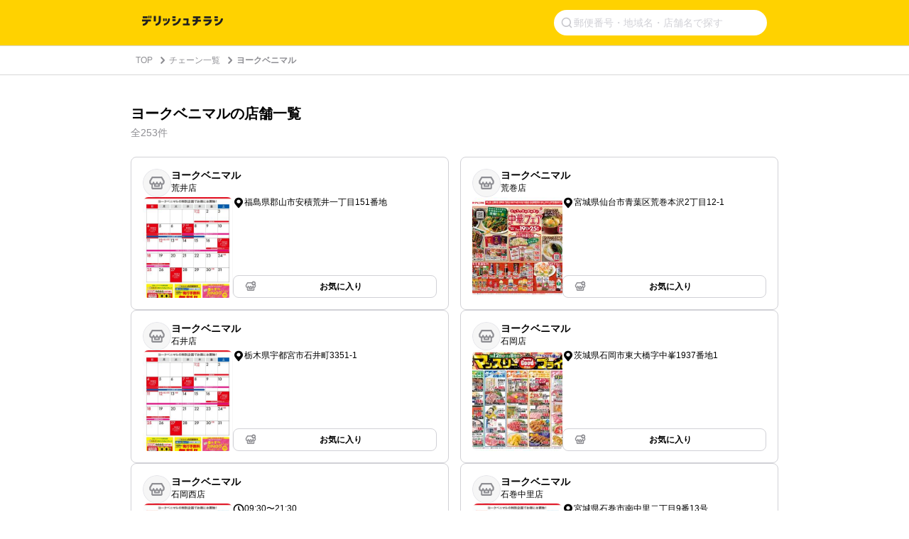

--- FILE ---
content_type: text/html; charset=utf-8
request_url: https://www.google.com/recaptcha/api2/aframe
body_size: 267
content:
<!DOCTYPE HTML><html><head><meta http-equiv="content-type" content="text/html; charset=UTF-8"></head><body><script nonce="KpygJAEik9VN9IsnADeUDg">/** Anti-fraud and anti-abuse applications only. See google.com/recaptcha */ try{var clients={'sodar':'https://pagead2.googlesyndication.com/pagead/sodar?'};window.addEventListener("message",function(a){try{if(a.source===window.parent){var b=JSON.parse(a.data);var c=clients[b['id']];if(c){var d=document.createElement('img');d.src=c+b['params']+'&rc='+(localStorage.getItem("rc::a")?sessionStorage.getItem("rc::b"):"");window.document.body.appendChild(d);sessionStorage.setItem("rc::e",parseInt(sessionStorage.getItem("rc::e")||0)+1);localStorage.setItem("rc::h",'1768833696200');}}}catch(b){}});window.parent.postMessage("_grecaptcha_ready", "*");}catch(b){}</script></body></html>

--- FILE ---
content_type: application/javascript; charset=utf-8
request_url: https://fundingchoicesmessages.google.com/f/AGSKWxXjX3z8yMojx7MDfkGuXek8GwRpbvOPqIGQNmll70cEpttTKxpYffxBrOf7Ke_XK_Dyz2dF4TrndJdUuCJIrDfSRC1LYnJa7ZzCXEYbcmQ_8RQ3rkXbDy3eGJLfGGUMQMeW3gHQBu2_hFARB-7xFzdlcUf4iU8Aln_vm0exOna0PMmnarIX_BIh7Hgi/_/sticky_ad./tinlads./showbanner._UIM-Ads_/postprofilehorizontalad.
body_size: -1292
content:
window['a5c15126-b764-45d5-ba34-405493560416'] = true;

--- FILE ---
content_type: text/javascript
request_url: https://chirashi.delishkitchen.tv/_nuxt/ab39f74.js
body_size: 4174
content:
(window.webpackJsonp=window.webpackJsonp||[]).push([[0,27,29],{573:function(e,t,o){var content=o(586);content.__esModule&&(content=content.default),"string"==typeof content&&(content=[[e.i,content,""]]),content.locals&&(e.exports=content.locals);(0,o(76).default)("40c8bc0e",content,!0,{sourceMap:!1})},578:function(e,t,o){e.exports=o.p+"img/icon-shop.15a9eb5.svg"},583:function(e,t,o){e.exports=o.p+"img/icon-shop-favorite.65056c7.svg"},584:function(e,t,o){e.exports=o.p+"img/icon-favorite.ee24577.svg"},585:function(e,t,o){"use strict";o(573)},586:function(e,t,o){var r=o(75)((function(i){return i[1]}));r.push([e.i,'.delish-chirashi-shop-favorite-toggle[data-v-14d8d110]{display:-webkit-box;display:-ms-flexbox;display:flex;position:relative;-webkit-box-align:center;-ms-flex-align:center;align-items:center;-webkit-box-pack:center;-ms-flex-pack:center;background-color:#fff;border:1px solid #d1d1d6;border-radius:8px;cursor:pointer;height:40px;justify-content:center;padding:7px 8px;-webkit-transition:background-color .2s;transition:background-color .2s;width:172px}.delish-chirashi-shop-favorite-toggle[data-v-14d8d110]:hover:not(.is-disabled){background-color:#f4f4f4}.delish-chirashi-shop-favorite-toggle.is-favorite[data-v-14d8d110]{background-color:#ffd200;border-color:#ffd200}.delish-chirashi-shop-favorite-toggle.is-favorite[data-v-14d8d110]:hover{background-color:#ffd200}.delish-chirashi-shop-favorite-toggle.is-disabled[data-v-14d8d110]{background-color:#e5e5ea;border-color:#e5e5ea;cursor:not-allowed}.delish-chirashi-shop-favorite-toggle.is-disabled .favorite-text[data-v-14d8d110]{color:#c7c7cc}.delish-chirashi-shop-favorite-toggle.full-width[data-v-14d8d110]{width:100%}.favorite-icon[data-v-14d8d110]{-ms-flex-negative:0;flex-shrink:0;height:16px;margin-left:8px;width:16px}.favorite-text[data-v-14d8d110]{-webkit-box-flex:1;color:#000;-ms-flex:1;flex:1;font-family:"Hiragino Sans","Hiragino Kaku Gothic ProN","ヒラギノ角ゴ ProN",Meiryo,"メイリオ",sans-serif;font-size:14px;font-weight:600;line-height:1;margin-right:8px;text-align:center}@media screen and (min-width:30em){.delish-chirashi-shop-favorite-toggle[data-v-14d8d110]{height:32px;width:100%}.favorite-text[data-v-14d8d110]{font-size:12px}}',""]),r.locals={},e.exports=r},593:function(e,t,o){"use strict";o.r(t);o(21),o(22),o(46),o(51),o(19),o(11),o(32);var r=o(12),n=o(35),c=o(282);function l(e,t){var o=Object.keys(e);if(Object.getOwnPropertySymbols){var r=Object.getOwnPropertySymbols(e);t&&(r=r.filter((function(t){return Object.getOwnPropertyDescriptor(e,t).enumerable}))),o.push.apply(o,r)}return o}function d(e){for(var t=1;t<arguments.length;t++){var o=null!=arguments[t]?arguments[t]:{};t%2?l(Object(o),!0).forEach((function(t){Object(r.a)(e,t,o[t])})):Object.getOwnPropertyDescriptors?Object.defineProperties(e,Object.getOwnPropertyDescriptors(o)):l(Object(o)).forEach((function(t){Object.defineProperty(e,t,Object.getOwnPropertyDescriptor(o,t))}))}return e}var h={props:{shop:{type:Object,required:!0},isFavorite:{type:Boolean,default:!1},reachedMaxShops:{type:Boolean,default:!1},fullWidth:{type:Boolean,default:!1}},methods:d(d({},Object(n.d)(c.a,["toggleFavorite"])),{},{handleToggleFavorite:function(){this.toggleFavorite(this.shop)}})},f=(o(585),o(39)),component=Object(f.a)(h,(function(){var e=this,t=e._self._c;return t("button",{staticClass:"delish-chirashi-shop-favorite-toggle",class:{"is-favorite":e.isFavorite,"is-disabled":!e.isFavorite&&e.reachedMaxShops,"full-width":e.fullWidth},on:{click:e.handleToggleFavorite}},[e.isFavorite?t("img",{staticClass:"favorite-icon",attrs:{src:o(583)}}):t("img",{staticClass:"favorite-icon",attrs:{src:o(584)}}),e._v(" "),t("span",{staticClass:"favorite-text"},[e._v("お気に入り")])])}),[],!1,null,"14d8d110",null);t.default=component.exports},603:function(e,t,o){var content=o(644);content.__esModule&&(content=content.default),"string"==typeof content&&(content=[[e.i,content,""]]),content.locals&&(e.exports=content.locals);(0,o(76).default)("04326043",content,!0,{sourceMap:!1})},640:function(e,t,o){e.exports=o.p+"img/icon-basket.4f855ce.svg"},641:function(e,t,o){e.exports=o.p+"img/icon-time.7032a6d.svg"},642:function(e,t){e.exports="[data-uri]"},643:function(e,t,o){"use strict";o(603)},644:function(e,t,o){var r=o(75)((function(i){return i[1]}));r.push([e.i,'.delish-chirashi-shop-card[data-v-3fdced11]{margin-bottom:40px}.shop-card-link[data-v-3fdced11]{color:inherit;display:block;-webkit-text-decoration:none;text-decoration:none}.shop-card-link.is-clickable[data-v-3fdced11]{cursor:pointer}.shop-card-link.is-clickable:hover .shop-card[data-v-3fdced11]{background-color:#f4f4f4}.shop-card[data-v-3fdced11]{-webkit-box-orient:vertical;-webkit-box-direction:normal;background-color:#fff;border:1px solid #d1d1d6;border-radius:8px;-ms-flex-direction:column;flex-direction:column;gap:12px;padding:16px;-webkit-transition:background-color .2s;transition:background-color .2s}.shop-card[data-v-3fdced11],.shop-header[data-v-3fdced11]{display:-webkit-box;display:-ms-flexbox;display:flex}.shop-header[data-v-3fdced11]{gap:8px;-webkit-box-align:start;-ms-flex-align:start;align-items:flex-start}.shop-icon-wrapper[data-v-3fdced11]{position:relative;-ms-flex-negative:0;background-color:#fff;border-radius:50%;flex-shrink:0;height:40px;overflow:hidden;width:40px}.shop-icon-wrapper[data-v-3fdced11]:after{border:1px solid #e5e5ea;border-radius:50%;bottom:0;content:"";left:0;pointer-events:none;position:absolute;right:0;top:0}.shop-icon-wrapper.no-image[data-v-3fdced11]{background-color:#f6f6f6}.shop-icon[data-v-3fdced11]{height:100%;object-fit:cover;width:100%}.shop-icon-placeholder[data-v-3fdced11]{height:24px;left:50%;object-fit:contain;position:absolute;top:50%;-webkit-transform:translate(-50%,-50%);transform:translate(-50%,-50%);width:24px}.shop-names[data-v-3fdced11]{display:-webkit-box;display:-ms-flexbox;display:flex;-webkit-box-flex:1;-ms-flex:1;flex:1;-webkit-box-orient:vertical;-webkit-box-direction:normal;-ms-flex-direction:column;flex-direction:column;gap:0;min-width:0}.brand-name[data-v-3fdced11]{font-size:14px;font-weight:600;line-height:1.3}.brand-name[data-v-3fdced11],.shop-name[data-v-3fdced11]{color:#000;font-family:"Hiragino Sans","Hiragino Kaku Gothic ProN","ヒラギノ角ゴ ProN",Meiryo,"メイリオ",sans-serif}.shop-name[data-v-3fdced11]{font-size:12px;font-weight:400;line-height:1.5}.shop-content[data-v-3fdced11]{display:-webkit-box;display:-ms-flexbox;display:flex;gap:12px}.flyer-link[data-v-3fdced11]{-ms-flex-negative:0;flex-shrink:0;-webkit-text-decoration:none;text-decoration:none}.flyer-image[data-v-3fdced11]{border-radius:8px;height:142px;overflow:hidden;width:127px}.flyer-image>img[data-v-3fdced11]{display:block;height:100%;object-fit:cover;width:100%}.flyer-image.flyer-empty[data-v-3fdced11]{background-color:#f6f6f6}.flyer-empty-state[data-v-3fdced11],.flyer-image.flyer-empty[data-v-3fdced11]{display:-webkit-box;display:-ms-flexbox;display:flex;-webkit-box-align:center;-ms-flex-align:center;align-items:center;-webkit-box-pack:center;-ms-flex-pack:center;justify-content:center}.flyer-empty-state[data-v-3fdced11]{-webkit-box-orient:vertical;-webkit-box-direction:normal;-ms-flex-direction:column;flex-direction:column;gap:8px;padding:8px;text-align:center}.empty-icon[data-v-3fdced11]{height:24px;width:24px}.empty-text[data-v-3fdced11]{color:#8e8e93;font-family:"Hiragino Sans","Hiragino Kaku Gothic ProN","ヒラギノ角ゴ ProN",Meiryo,"メイリオ",sans-serif;font-size:12px;font-weight:600;line-height:1.5;text-align:center}.shop-info[data-v-3fdced11]{-webkit-box-flex:1;-ms-flex:1;flex:1;-webkit-box-pack:justify;-ms-flex-pack:justify;justify-content:space-between;min-width:0}.info-details[data-v-3fdced11],.shop-info[data-v-3fdced11]{display:-webkit-box;display:-ms-flexbox;display:flex;-webkit-box-orient:vertical;-webkit-box-direction:normal;-ms-flex-direction:column;flex-direction:column}.info-details[data-v-3fdced11]{gap:8px;margin-bottom:16px}.info-row[data-v-3fdced11]{display:-webkit-box;display:-ms-flexbox;display:flex;gap:4px;-webkit-box-align:start;-ms-flex-align:start;align-items:flex-start}.info-icon[data-v-3fdced11]{-ms-flex-negative:0;flex-shrink:0;height:16px;width:16px}.info-text[data-v-3fdced11]{-webkit-box-flex:1;color:#000;-ms-flex:1;flex:1;font-family:"Hiragino Sans","Hiragino Kaku Gothic ProN","ヒラギノ角ゴ ProN",Meiryo,"メイリオ",sans-serif;font-size:12px;font-weight:400;line-height:1.3;word-break:break-all}@media screen and (min-width:90em){.shop-names[data-v-3fdced11]{width:382px}.shop-info[data-v-3fdced11],.shop-names[data-v-3fdced11]{-webkit-box-flex:0;-ms-flex:none;flex:none}.shop-info[data-v-3fdced11]{width:291px}}',""]),r.locals={},e.exports=r},679:function(e,t,o){"use strict";o.r(t);o(21),o(22),o(46),o(51),o(19),o(11),o(32);var r=o(12),n=o(35),c=o(282);function l(e,t){var o=Object.keys(e);if(Object.getOwnPropertySymbols){var r=Object.getOwnPropertySymbols(e);t&&(r=r.filter((function(t){return Object.getOwnPropertyDescriptor(e,t).enumerable}))),o.push.apply(o,r)}return o}var d={props:{shops:{type:Array,default:function(){return[]}}},computed:function(e){for(var t=1;t<arguments.length;t++){var o=null!=arguments[t]?arguments[t]:{};t%2?l(Object(o),!0).forEach((function(t){Object(r.a)(e,t,o[t])})):Object.getOwnPropertyDescriptors?Object.defineProperties(e,Object.getOwnPropertyDescriptors(o)):l(Object(o)).forEach((function(t){Object.defineProperty(e,t,Object.getOwnPropertyDescriptor(o,t))}))}return e}({},Object(n.e)(c.a,["isFavorite","reachedMaxShops"])),methods:{navigateToShop:function(e){this.$router.push("/shops/".concat(e))}}},h=d,f=(o(756),o(39)),component=Object(f.a)(h,(function(){var e=this,t=e._self._c;return t("div",{staticClass:"delish-chirashi-shops"},[t("ul",e._l(e.shops,(function(o){return t("li",{key:o.id},[t("delish-chirashi-shop-card",{attrs:{shop:o,"is-favorite":e.isFavorite(o.id),"reached-max-shops":e.reachedMaxShops,clickable:!0},on:{click:e.navigateToShop}})],1)})),0)])}),[],!1,null,"07a8008c",null);t.default=component.exports;installComponents(component,{DelishChirashiShopCard:o(680).default})},680:function(e,t,o){"use strict";o.r(t);o(23),o(40),o(20),o(60);var r={props:{shop:{type:Object,required:!0},isFavorite:{type:Boolean,default:!1},reachedMaxShops:{type:Boolean,default:!1},clickable:{type:Boolean,default:!1}},computed:{hasOpeningHours:function(){return this.shop.is_open_24h||this.shop.open_time&&this.shop.close_time},formattedOpeningHours:function(){return this.shop.is_open_24h?"24時間営業":this.shop.open_time&&this.shop.close_time?"".concat(this.removeSeconds(this.shop.open_time),"〜").concat(this.removeSeconds(this.shop.close_time)):""},hasFlyer:function(){return Boolean(this.shop&&this.shop.latest_flyer&&this.shop.latest_flyer.small_image_url)},flyerImageUrl:function(){return this.shop&&this.shop.latest_flyer&&this.shop.latest_flyer.small_image_url?this.shop.latest_flyer.small_image_url:""},flyerAltText:function(){if(this.shop&&this.shop.latest_flyer&&this.shop.latest_flyer.title)return"".concat(this.shop.latest_flyer.title,"のチラシ画像");var e=this.shop&&this.shop.brand&&this.shop.brand.name?this.shop.brand.name:"",t=this.shop&&this.shop.name?" ".concat(this.shop.name):"";return e||t?"".concat(e).concat(t,"のチラシ画像"):"チラシ画像"}},methods:{removeSeconds:function(time){return time.replace(/:[^:]*$/,"")},handleCardClick:function(){this.clickable&&this.$emit("click",this.shop.id)}}},n=(o(643),o(39)),component=Object(n.a)(r,(function(){var e=this,t=e._self._c;return t("div",{staticClass:"delish-chirashi-shop-card"},[t("div",{staticClass:"shop-card-link",class:{"is-clickable":e.clickable},on:{click:e.handleCardClick}},[t("div",{staticClass:"shop-card"},[t("div",{staticClass:"shop-header"},[t("div",{staticClass:"shop-icon-wrapper",class:{"no-image":!e.shop.image_url}},[e.shop.image_url?t("img",{staticClass:"shop-icon",attrs:{src:e.shop.image_url,alt:"".concat(e.shop.brand.name,"のロゴ")}}):t("img",{staticClass:"shop-icon-placeholder",attrs:{src:o(578),alt:"店舗アイコン"}})]),e._v(" "),t("div",{staticClass:"shop-names"},[t("div",{staticClass:"brand-name"},[e._v(e._s(e.shop.brand.name))]),e._v(" "),t("div",{staticClass:"shop-name"},[e._v(e._s(e.shop.name))])])]),e._v(" "),t("div",{staticClass:"shop-content"},[t("div",{staticClass:"flyer-link"},[t("div",{staticClass:"flyer-image",class:{"flyer-empty":!e.hasFlyer}},[e.hasFlyer?t("img",{attrs:{src:e.flyerImageUrl,alt:e.flyerAltText,loading:"lazy",decoding:"async"}}):t("div",{staticClass:"flyer-empty-state"},[t("img",{staticClass:"empty-icon",attrs:{src:o(640),alt:""}}),e._v(" "),e._m(0)])])]),e._v(" "),t("div",{staticClass:"shop-info"},[t("div",{staticClass:"info-details"},[e.hasOpeningHours?t("div",{staticClass:"info-row"},[t("img",{staticClass:"info-icon",attrs:{src:o(641),alt:""}}),e._v(" "),t("span",{staticClass:"info-text"},[e._v(e._s(e.formattedOpeningHours))])]):e._e(),e._v(" "),e.shop.address?t("div",{staticClass:"info-row"},[t("img",{staticClass:"info-icon",attrs:{src:o(642),alt:""}}),e._v(" "),t("span",{staticClass:"info-text"},[e._v(e._s(e.shop.address))])]):e._e()]),e._v(" "),t("delish-chirashi-shop-favorite-toggle",{attrs:{shop:e.shop,"is-favorite":e.isFavorite,"reached-max-shops":e.reachedMaxShops}})],1)])])])])}),[function(){var e=this,t=e._self._c;return t("p",{staticClass:"empty-text"},[e._v("チラシの掲載が"),t("br"),e._v("ありませんでした")])}],!1,null,"3fdced11",null);t.default=component.exports;installComponents(component,{DelishChirashiShopFavoriteToggle:o(593).default})},724:function(e,t,o){var content=o(757);content.__esModule&&(content=content.default),"string"==typeof content&&(content=[[e.i,content,""]]),content.locals&&(e.exports=content.locals);(0,o(76).default)("6fcc0597",content,!0,{sourceMap:!1})},756:function(e,t,o){"use strict";o(724)},757:function(e,t,o){var r=o(75)((function(i){return i[1]}));r.push([e.i,".delish-chirashi-shops ul[data-v-07a8008c]{display:-webkit-box;display:-ms-flexbox;display:flex;-webkit-box-orient:vertical;-webkit-box-direction:normal;-ms-flex-direction:column;flex-direction:column;gap:12px}.delish-chirashi-shops li[data-v-07a8008c]{width:100%}.delish-chirashi-shops li .delish-chirashi-shop-card[data-v-07a8008c]{margin-bottom:0}@media screen and (min-width:30em){.delish-chirashi-shops ul[data-v-07a8008c]{-webkit-box-orient:horizontal;-webkit-box-direction:normal;-ms-flex-direction:row;flex-direction:row;-ms-flex-wrap:wrap;flex-wrap:wrap;gap:12px;-webkit-box-pack:justify;-ms-flex-pack:justify;justify-content:space-between}.delish-chirashi-shops li[data-v-07a8008c]{width:calc(50% - 6px)}}@media screen and (min-width:30em) and (max-width:90em){.delish-chirashi-shops ul[data-v-07a8008c]{gap:16px}.delish-chirashi-shops li[data-v-07a8008c]{max-width:448px;width:calc(50% - 8px)}}@media screen and (min-width:90em){.delish-chirashi-shops li[data-v-07a8008c]{max-width:462px}}",""]),r.locals={},e.exports=r}}]);